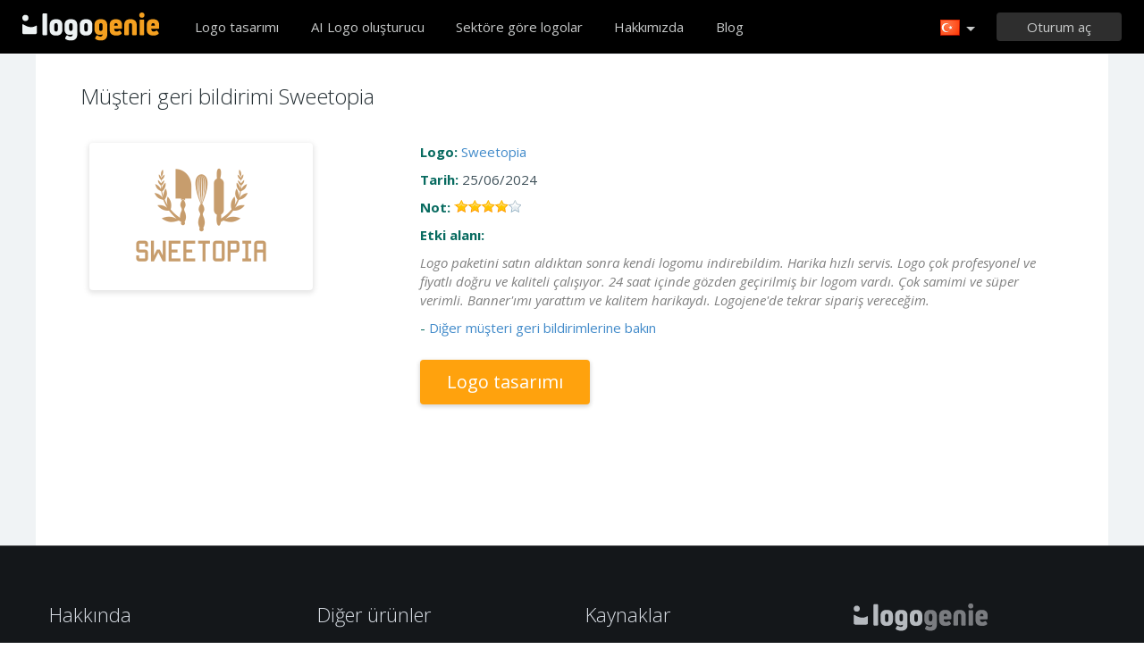

--- FILE ---
content_type: text/html; charset=UTF-8
request_url: https://www.logogenie.com.tr/geribildirim/13309168
body_size: 7155
content:
<!DOCTYPE html>
<html xml:lang="tr" lang="tr">
<head>
    <meta charset="utf-8" />
    <meta http-equiv="Content-Type" content="text/html; charset=utf-8"/>
    <meta name="dcterms.rightsHolder" content="https://www.logogenie.com.tr" />
    <meta name="author" content="www.logogenie.com.tr" />
    <title>s logosu için müşteri geri bildirimi</title>
    <meta name="description" content="Müşteri geri bildirimi Sweetopia - Şirketlerden ve derneklerden logo tasarımı hakkında geri bildirim, iş logosu tasarımı hakkında geri bildirim" />
    <meta name="keywords" content="Online logo creator, logo maker, free logo creator, business logo design, do it yourself logo design, Creation logo, Online logo design tools, easy logo design tools, free logo design system, logo design system, online business logo system, web logo design, cheap online logos, cheap logo creator, create cheap online logos" />
    <meta name="dc.language" content="tr">
    <link rel="icon" type="image/x-icon" href="/favicon.ico" />
    <meta name="google-site-verification" content="wZ0rZWHgZJpFC-hyhNv3ZJsB307XUvtZSPKnNzkOcTM" />
    <meta name="robots" content="all" />
    <link rel="apple-touch-icon" href="/apple-touch-icon.png" />

    <meta name="viewport" content="width=device-width, initial-scale=1" />
    <meta name="author" content="" />
    <link rel="icon" href="/favicon.ico" />
    <meta property="fb:app_id" content="508000389251821" />
    <meta property="og:title" content="s logosu için müşteri geri bildirimi"/>
    <meta property="og:type" content="website"/>
    <meta property="og:description" content="Müşteri geri bildirimi Sweetopia - Şirketlerden ve derneklerden logo tasarımı hakkında geri bildirim, iş logosu tasarımı hakkında geri bildirim" />

        <meta property="og:image" content="https://www.logogenie.com.tr/images/create-logo-resources.png" />
    <meta property="og:url" content="https://www.logogenie.com.tr/geribildirim/13309168" />

    <meta name="twitter:card" content="summary" />
    <meta name="twitter:site" content="@logogeniefr" />
    <meta name="twitter:title" content="s logosu için müşteri geri bildirimi" />
    <meta name="twitter:description" content="Müşteri geri bildirimi Sweetopia - Şirketlerden ve derneklerden logo tasarımı hakkında geri bildirim, iş logosu tasarımı hakkında geri bildirim" />
    <meta name="twitter:image" content="https://www.logogenie.com.tr/images/create-logo-resources.png" />

    

    <!--[if IE]>
    <meta http-equiv="X-UA-Compatible" content="IE=Edge">
    <![endif]-->
    <link rel="stylesheet" href="/css/style-2024.css?v=527" />
    <!-- prechargement des fonts -->
    <link rel="preload" as="font" href="/v2/fonts/engine/arrondis/Klasik.woff2" type="font/woff2" crossorigin>
    <link rel="preload" as="font" href="/v2/fonts/engine/arrondis/Klasik.woff" type="font/woff" crossorigin>

    <link rel="preload" as="font" href="/v2/fonts/icomoon.woff2" type="font/woff2" crossorigin>
    <link rel="preload" as="font" href="/v2/fonts/icomoon.woff" type="font/wof2" crossorigin>
    <link rel="stylesheet" href="//fonts.googleapis.com/css?family=Open+Sans:300,300italic,400,400italic,bold,bolder&amp;lang=fr" />

    <script type="text/javascript" src="/js/jquery.pagelayout.js?v=5"></script>
    <script type="text/javascript">
        jQuery(function($)
        {
            $('.navigation').slicknav({
                prependTo:'#slick-navigation',
                label:""
            });
        });
    </script>
    </head>
<body >
    <div class="headline header">

        <div class="container">

            <div class="row header-blur">
                <div class="col-md-12 no-padding logo-container-home">
                    <div id="navigation" class="col-md-9 no-padding">
                        <a class="logo logo-tr" href="/" title="Eve dönüş">Eve dönüş</a>
                        <ul class="navigation nav-bar topnav" style="display:inline-block;vertical-align:top;    margin-left: 20px;">
                            <li ><a class="menu-item" href="/logo-tasarimi" title="Özel logo tasarımı">Logo tasarımı</a></li>
                            
                                <li  ><a class="blog-menu menu-item" href="/ai-logo-generator" title="AI Logo oluşturucu">AI Logo oluşturucu</a></li>

                                                        <li class="dropdown">
                                <div class="dropdown-item" title="Sektöre göre logolar" style="cursor:pointer">Sektöre göre logolar</div>
                                <ul class="sub-menu sub-menu-categorie" style="width:650px;padding: 20px;line-height:normal">
                                                                                <li style="display:inline-block"><a style="" href="/logo-mektup" title="Mektup">Mektup</a></li>

                                                                                    <li style="display:inline-block"><a style="" href="/logo-ticaret" title="Ticaret">Ticaret</a></li>

                                                                                    <li style="display:inline-block"><a style="" href="/logo-kamera" title="Kamera">Kamera</a></li>

                                                                                    <li style="display:inline-block"><a style="" href="/logo-egitim" title="Eğitim">Eğitim</a></li>

                                                                                    <li style="display:inline-block"><a style="" href="/logo-gida" title="Gıda">Gıda</a></li>

                                                                                    <li style="display:inline-block"><a style="" href="/logo-ulasim" title="Ulaşım">Ulaşım</a></li>

                                                                                    <li style="display:inline-block"><a style="" href="/logo-kocluk" title="Koçluk">Koçluk</a></li>

                                                                                    <li style="display:inline-block"><a style="" href="/logo-insaat" title="Inşaat">Inşaat</a></li>

                                                                                    <li style="display:inline-block"><a style="" href="/logo-dernek" title="Dernek">Dernek</a></li>

                                                                                    <li style="display:inline-block"><a style="" href="/logo-muzik" title="Müzik">Müzik</a></li>

                                                                                    <li style="display:inline-block"><a style="" href="/logo-araba" title="Araba">Araba</a></li>

                                                                                    <li style="display:inline-block"><a style="" href="/logo-moda" title="Moda">Moda</a></li>

                                                                                    <li style="display:inline-block"><a style="" href="/logo-emlak" title="Emlak">Emlak</a></li>

                                                                                    <li style="display:inline-block"><a style="" href="/logo-okul" title="Okul">Okul</a></li>

                                                                                    <li style="display:inline-block"><a style="" href="/logo-3d" title="3d">3d</a></li>

                                                                                    <li style="display:inline-block"><a style="" href="/logo-teknoloji" title="Teknoloji">Teknoloji</a></li>

                                                                                    <li style="display:inline-block"><a style="" href="/logo-guzellik" title="Güzellik">Güzellik</a></li>

                                                                                    <li style="display:inline-block"><a style="" href="/logo-danismanlik" title="Danışmanlık">Danışmanlık</a></li>

                                                                                    <li style="display:inline-block"><a style="" href="/logo-seyahat" title="Seyahat">Seyahat</a></li>

                                                                                    <li style="display:inline-block"><a style="" href="/logo-ev" title="Ev">Ev</a></li>

                                                                                    <li style="display:inline-block"><a style="" href="/logo-mobil" title="Mobil">Mobil</a></li>

                                                                                    <li style="display:inline-block"><a style="" href="/logo-saglik" title="Sağlık">Sağlık</a></li>

                                                                                    <li style="display:inline-block"><a style="" href="/logo-is" title="Iş">Iş</a></li>

                                                                                    <li style="display:inline-block"><a style="" href="/logo-bilgisayar" title="Bilgisayar">Bilgisayar</a></li>

                                                                                    <li style="display:inline-block"><a style="" href="/logo-taksi" title="Taksi">Taksi</a></li>

                                                                                    <li style="display:inline-block"><a style="" href="/logo-hastane" title="Hastane">Hastane</a></li>

                                                                                    <li style="display:inline-block"><a style="" href="/logo-muhendislik" title="Mühendislik">Mühendislik</a></li>

                                                                                    <li style="display:inline-block"><a style="" href="/logo-spor" title="Spor">Spor</a></li>

                                                                                    <li style="display:inline-block"><a style="" href="/logo-restoran" title="Restoran">Restoran</a></li>

                                                                                    <li style="display:inline-block"><a style="" href="/logo-daire" title="Daire">Daire</a></li>

                                                                                    <li style="display:inline-block"><a style="" href="/logo-ev" title="Ev">Ev</a></li>

                                                                        </ul>
                            </li>

                            <li  ><a class="contact-menu menu-item" href="/bizim-hakkimizda" title="Hakkımızda">Hakkımızda</a></li>
                            <li  ><a class="blog-menu menu-item" href="/blog" title="Blogumuza göz atın">Blog</a></li>
                        </ul>
                    </div>
                    <div class="col-md-3 no-padding cartouche-information-container">
                        
                                                    <div class="cartouche-information">
                                <a id="btn-inscription-header" href="#connexion-overlay" class="transition-400 pull-right btn-connexion md-trigger svg-icon" title="Giriş yap / Hesap oluştur"><span id="txt-btn-inscription">Oturum aç</span></a>
                            </div>
                            <ul class="nav-lang header-lang" style="float:right;">
                                <li>
                                    <div class="flag-lang-selector" title="Dilinizi seçin"><img alt="Dilinizi seçin" src="/images/flag/24x24/flag_turkey.png" /></div>
                                    <ul class="lang-selector-header">
                                        <li><a href="https://www.logogenie.fr">Français</a></li>
                                        <li><a href="https://www.logogenie.com">English</a></li>
                                        <li><a href="https://www.logogenio.it">Italiano</a></li>
                                        <li><a href="https://www.logogenio.pt">Português</a></li>
                                        <li><a href="https://www.logogeist.de">Deutsch</a></li>
                                        <li><a href="https://www.logogenio.es">Español</a></li>
                                        <li><a href="https://www.logogenie.nl">Nederlands</a></li>
                                        <li><a href="https://www.logogenie.pl">Polski</a></li>
                                        <li><a href="https://www.logogenie.se">Svenska</a></li>
                                        <li><a href="https://www.logogenie.dk">Dansk</a></li>
                                        <li><a href="https://www.logogenie.com.tr">Türkçe</a></li>
                                    </ul>
                                </li>
                            </ul>
                                            </div>
                </div>
                <div id="mobile-nav">
                    <div id="slick-navigation"></div>
                </div>
            </div>
        </div>
    </div>
<!-- top bar a gerer !-->

<div class="headline grey-row" style="padding:0px;">
    <div class="container white-bg" style="min-height:550px;">
        <div class="col-xs-12">
            <h1 class="dark-grey title-page" style="margin-bottom:40px;">Müşteri geri bildirimi  Sweetopia</h1>
					                    	<div class="col-xs-12" style="margin-bottom:35px;padding-bottom:30px;">
                        	                            <div class="col-xs-4">
                        		<a class="suite" href="/geribildirim/13309168"><img alt="logo Sweetopia" class="border-shadow" src="/download/preview/medium/13309168" style="vertical-align:middle" /></a>
                   		 	</div> 
                                                        <div class="col-xs-8">
                            	<div>
                                	<span style="color:#086b60;font-weight:bold;">Logo:</span> <a class="suite" href="/geribildirim/13309168">Sweetopia</a>
                                </div>
             					<div style="margin-top:10px;">
                                	<span style="color:#086b60;font-weight:bold;">Tarih:</span> 25/06/2024                                </div>
                                <div style="margin-top:10px">
                                	<span style="color:#086b60;font-weight:bold;">Not:</span>  <div style="display:inline-block" class="stars n8"></div>
                                </div>
                                <div style="margin-top:10px">
                                	<span style="color:#086b60;font-weight:bold;">Etki alanı:</span>  
									                                </div>
                                <div style="margin-top:10px;">
                                	<em>Logo paketini satın aldıktan sonra kendi logomu indirebildim. Harika hızlı servis. Logo çok profesyonel ve fiyatlı doğru ve kaliteli çalışıyor. 24 saat içinde gözden geçirilmiş bir logom vardı. Çok samimi ve süper verimli. Banner'ımı yarattım ve kalitem harikaydı. Logojene'de tekrar sipariş vereceğim.</em>
                                    <div style="color:#086b60;margin-top:10px;">
									                                        - <a class="suite" href="/geribildirim">Diğer müşteri geri bildirimlerine bakın</a>
                                        <div>
                                            <a href="/logo-tasarimi" class="new-buttom-home btn-yellow" style="margin-top:25px" title="Logo design tool" data-tooltip="Özel logo tasarımı">Logo tasarımı</a>
                                        </div>
                                                                            </div>
                                </div>

                            </div>  
                        </div>
                                                </div>
    </div>
</div>
    <div class="headline menu-footer-line">

        <div class="container">

            <div class="row footer-row">

                <div class="col-md-3 ">
                    <h3>Hakkında</h3>

                    <ul class=" grey">
                        <li><a href="/fiyatlandirma" title="Fiyatlandırma">Fiyatlandırma</a></li>
                        <li><a href="/logo-tasarimi" title="Logo tasarımı">Logo tasarımı</a></li>
                        <li><a href="/logo-yapici" title="Logo oluşturucu">Logo oluşturucu</a></li>
                        <li><a href="/bir-isletme-logosu-tasarlayin" title="İşletme logosu tasarlayın">İşletme logosu tasarlayın</a></li>
                        <li><a href="/dernek-icin-logo-olustur" title="Bir dernek için logo oluşturma">Bir dernek için logo oluşturma</a></li>
                        <li><a href="/sirket-alani/" title="Şirketinize uyarlanmış bir logo oluşturun">Şirket alanları</a></li>
                        <li><a href="/is-alani/" title="Logonuzu sektöre göre seçin">Sektöre göre simgeler</a></li>

                        <li><a href="/ucretsiz-logo-tasarimi" title="Ücretsiz logo tasarımı">Ücretsiz logo tasarımı</a></li>
                        <li><a href="/dusuk-butceli-logo-olustur" title="Düşük bütçeli bir logo oluşturun">Düşük bütçeli bir logo oluşturun</a></li>
                        <li><a href="/sirket-logosu-olustur" title="Bir şirket logosu oluşturun">Bir şirket logosu oluşturun</a></li>

                        <li><a href="/logo-ornekleri" title="Şirket logolarına örnekler">Şirket logolarına örnekler</a></li>

                    </ul>

                </div>

                <div class="col-md-3 ">

                    <h3>Diğer ürünler</h3>

                    <ul class="grey">
                        
                        <li><a href="/products/email-signature" title="E-posta imzası oluşturma">E-posta imzası oluşturma</a></li>
                        <li><a href="/fatura-sablonu" title="Fatura şablonu">Fatura şablonu</a></li>

                        <li><a href="/logo-yapici/facebook" title="Facebook logosu oluşturma">Facebook logosu oluşturma</a></li>
                        <li><a href="/logo-yapici/linkedin" title="Bir Linkedin logosu oluşturun">Bir Linkedin logosu oluşturun</a></li>
                        <li><a href="/logo-yapici/instagram" title="Bir Instagram logosu oluşturun">Bir Instagram logosu oluşturun</a></li>

                    </ul>

                </div>

                <div class="col-md-3">

                    <h3>Kaynaklar</h3>

                    <ul class="grey">
                        <li><a href="/blog" title="Blog">Blog</a></li>
                        <li><a href="/ogreticiler" title="Eğitimlerimizi görüntüleyin">Öğreticiler</a></li>
                        <li><a href="/geribildirim" title="Müşteri geri bildirimi">Müşteri geri bildirimi</a></li>
                        <li><a href="/kullanim-sartlari" title="Kullanım Koşulları">Kullanım Koşulları</a></li>
                        <li><a href="/yasal-bilgiler" title="Yasal bilgiler">Yasal bilgiler</a></li>
                        <li><a href="/affiliation" title="Ortaklık programı">Ortaklık programı</a></li>
                        <li><a href="/support/" title="SSS">SSS</a></li>
                        <li><a href="/contact" title="Bize ulaşın">Bize ulaşın</a></li>
                    </ul>


                </div>

                <div class="col-md-3 grey">

                    <h3 class="logo-footer"><img src="/images/logo-footer.png" alt="Özel logo tasarımı" /></h3>


                    <p class="light-grey">Logogenie logo tasarlamanın basit ve profesyonel bir yoludur. Çok çeşitli logo şablonlarından birini seçin ve logo oluşturucumuzla logonuzu sadece birkaç dakika içinde özelleştirin.</p>
                    <div style="margin-top:15px;">
                        <p class="mt-10">
                            © 2013-2026 Copyright Logogenie
                        </p>
                        <p>
                            ZEST Interactive - LOGOGENIE<br />
                            3 rue du Colonel Moll <br />75017 Paris                        </p>
                        <div style="margin-top:15px">
                            <a target="_blank" aria-label="facebook" href="https://www.facebook.com/logogeniedesign" title="Facebook" class="facebook-footer" >
                                <svg class="icon-footer" xmlns="http://www.w3.org/2000/svg" viewBox="0 0 25 25">
                                    <path d="M15.26,4.74h3.68V0H15.26C12.11,0,9.61,2.76,9.61,6.32V8.68H5.92v4.74H9.61V25h4.74V13.42h4.74V8.68H14.34V6.18C14.34,5.39,14.87,4.74,15.26,4.74Z"></path>
                                </svg>
                            </a>

                            <a style="margin-left:12px;margin-right:12px" target="_blank" aria-label="twitter"  title="twitter"  href="https://twitter.com/logogeniefr" class="twitter-footer">
                                <svg class="icon-footer" xmlns="http://www.w3.org/2000/svg" viewBox="0 0 25 25">
                                    <path d="M25,4.66a8.77,8.77,0,0,1-3,.8,6.2,6.2,0,0,0,2.27-2.84A10.44,10.44,0,0,1,21,3.86a5,5,0,0,0-3.75-1.59,5.09,5.09,0,0,0-5.11,5.11,3.5,3.5,0,0,0,.11,1.14A14.55,14.55,0,0,1,1.7,3.18,5.28,5.28,0,0,0,1,5.8,5.17,5.17,0,0,0,3.3,10.11,4.1,4.1,0,0,1,1,9.43v.11a5.35,5.35,0,0,0,4.09,5.11,5.7,5.7,0,0,1-1.36.23,2.22,2.22,0,0,1-.91-.11,5.27,5.27,0,0,0,4.77,3.64,10.24,10.24,0,0,1-6.36,2.16A4.66,4.66,0,0,1,0,20.45a14.38,14.38,0,0,0,7.84,2.27c9.43,0,14.55-7.84,14.55-14.66V7.39A11.86,11.86,0,0,0,25,4.66Z"></path>
                                </svg>
                            </a>
                            <a target="_blank" aria-label="youtube" href="https://www.youtube.com/user/logogeniedesign" title="Youtube"  class="youtube-footer">
                                <svg class="icon-footer" xmlns="http://www.w3.org/2000/svg" viewBox="0 0 25 25">
                                    <path d="M24.75,7.15a6,6,0,0,0-.91-2.51,3,3,0,0,0-2.39-1c-3.42-.23-9.11-.23-9.11-.23h0s-5.35,0-8.77.23a4,4,0,0,0-2.39,1A6,6,0,0,0,.25,7.15S0,9.77,0,11.7v1.94c0,2.05.23,4.22.23,4.22a6,6,0,0,0,.91,2.51,3.85,3.85,0,0,0,2.62,1c1.94.23,8.54.23,8.54.23s5.7,0,9.11-.23a4,4,0,0,0,2.39-1,6,6,0,0,0,.91-2.51s.23-2.28.23-4.22V11.82C25,9.77,24.75,7.15,24.75,7.15ZM9.82,15.92V8.4l6.49,4.1Z"></path>
                                </svg>
                            </a>
                        </div>
                    </div>

                </div>

            </div>
        </div>
    </div>




    <div class="connexion-modal">
        <div class="connexion-overlay-v2" id="connexion-overlay-v2">
            <div class="md-content col-md-12 no-padding" style="position:relative;border-radius: inherit;">
                <div class="close">x</div>
                <div class="col-md-6 left-sign-in">
                    <div>
                        <div class="fst-column ">
                            <div class="title-overlay">
                                Tekrar hoş geldiniz!                                <div class="btn-connect-frm"><a href="/paiement/inscription" > KAYIT OL</a></div>
                            </div>
                            <div class="login-form-overlay">
                                <div class="sign-in-to-manage">Logolarınızı ve ürünlerinizi yönetmek için hesabınızda oturum açın</div>
                                <form method="post" action="/users/login-v2" id="login-frm" class="formulaire">

                                    <label for="email_login"><input id="email_login" placeholder="E-posta adresiniz" class="input-text-overlay" type="text" name="email" /></label>
                                    <label class="error" for="msg_login" id="message" style="display: inline;"><span id="msg_login"></span></label>
                                    <label for="password"><input placeholder="Şifreniz" class="input-text-overlay" type="text" id="password" name="password" /></label>
                                    <div class="center"><input type="submit" class="btn-green-v2 btn-connexion-overlay" value="Oturum aç" /></div>

                                    <div class="or-signin"><span class="or-span">Ya da</span></div>

                                    <div id="g_id_onload"
                                         data-client_id="385711198827-7to7uss60medfct0qt7rr404koh42rdq.apps.googleusercontent.com"
                                         data-context="signin"
                                         data-ux_mode="popup"
                                         data-login_uri="/users/callback"
                                         data-auto_prompt="false">
                                    </div>
                                    <style>
                                        .g_id_signin {
                                            display: none;
                                        }
                                    </style>

                                    <div class="g_id_signin" style="margin-bottom:15px"
                                         data-type="standard"
                                         data-shape="rectangular"
                                         data-theme="outline"
                                         data-text="signin_with"
                                         data-size="large"
                                         data-logo_alignment="left"
                                         data-width="324">
                                    </div>
                                    <div id="btn-google-connect" class="btn-google-connect">Google ile oturum açın</div>

                                    <div class="center lost-password-overlay">
                                        <a href="/users/lost-password" title="Şifrenizi mi unuttunuz?">Şifrenizi mi unuttunuz?</a>
                                    </div>
                                    <input id="redirect-login" type="hidden" name="redirect" value="">
                                    <input type="hidden" name="ajax" value="1">
                                </form>
                            </div>
                        </div>
                    </div>
                </div>
                <div class="col-md-6 no-padding" style="border-radius: inherit;">
                    <div class="sign-in-right-img" >

                    </div>
                </div>
            </div>
        </div>
    </div>
<div class="md-overlay"></div><!-- the overlay element -->
<div id="notifications"></div>


<script type="text/javascript">

    function init_notification()
    {

        jQuery('#notifications').html('');

        jQuery('.notification').each(function(){

            var message = $(this).attr('message');
            var id = $(this).attr('href');

            var onClose = $(this).attr('on-close');
            if(typeof onClose == 'undefined') {
                onClose = '$.fancybox.close();';
            }
            jQuery( "#notifications" ).append('<div class="notification-box" id="'+ id.substring(1) +'"><div class="grey"><div class="notification-icon"></div><div class="notification-content">'+ message +'</div><p class="green-bar degrade-vert"><a href="' + $(this).attr('redirect') + '" class="btn-notification">Evet</a><a class="btn-notification" onClick="' + onClose + '">İptal</a></p></div>');

        });
        jQuery(".notification").fancybox({'centerOnScroll' : 'true','modal':true,'type': 'inline', 'hideOnContentClick': true, 'showCloseButton': false, 'padding'	: 0, 'titleShow': false, 'titlePosition': 'over', 'autoScale' : true, 'overlayColor' : '#000', 'overlayOpacity' : 0.5});

    }

    jQuery(function($)
    {
        function init_notification()
        {
            jQuery('#notifications').html('');
            jQuery('.notification').each(function(){

                var message = $(this).attr('message');
                var id = $(this).attr('href');

                var onClose = $(this).attr('on-close');
                if(typeof onClose == 'undefined') {
                    onClose = '$.fancybox.close();';
                }
                jQuery( "#notifications" ).append('<div class="notification-box" id="'+ id.substring(1) +'"><div class="grey"><div class="notification-icon"></div><div class="notification-content">'+ message +'</div><p class="green-bar degrade-vert"><a href="' + $(this).attr('redirect') + '" class="btn-notification">Evet</a><a class="btn-notification" onClick="'+ onClose +'">İptal</a></p></div>');

            });
            jQuery(".notification").fancybox({'centerOnScroll' : 'true','modal':true,'type': 'inline', 'hideOnContentClick': true, 'showCloseButton': false, 'padding'	: 0, 'titleShow': false, 'titlePosition': 'over', 'autoScale' : true, 'overlayColor' : '#000', 'overlayOpacity' : 0.5});

        }

        var didScroll;
        var lastScrollTop = 0;
        var delta = 5;
        var navbarHeight = $('.header').outerHeight();
        $(window).scroll(function(event){
            didScroll = true;
        });

        setInterval(function() {
            if (didScroll) {
                hasScrolled();
                didScroll = false;
            }
        }, 250);

        function hasScrolled() {
            var st = $(this).scrollTop();

            // Make sure they scroll more than delta
            if(Math.abs(lastScrollTop - st) <= delta)
                return;

            // If they scrolled down and are past the navbar, add class .nav-up.
            // This is necessary so you never see what is "behind" the navbar.
            if (st > lastScrollTop && st > navbarHeight){
                // Scroll Down
                $('.header').removeClass('show-nav').addClass('hide-nav');

            } else {
                // Scroll Up
                if(st + $(window).height() < $(document).height()) {
                    $('.header').removeClass('hide-nav').addClass('show-nav');
                }
            }

            lastScrollTop = st;
        }
        ////////////////////////////////
        
        $("#login-frm").submit(function()
        {
            var data = $(this).serialize();
            url = $(this).attr('action');
            $.post(url, data, function( data ) {
                if(data == 1){
                    var redirect = $('#login-frm #redirect-login').val();
                    if( redirect) $(location).attr('href', redirect);
                    else $(location).attr('href', '/users/');
                }
                else {
                    $('#login-frm input').addClass('error');
                    $('#login-frm #message').html('Yanlış e-posta veya şifre');
                    $('#login-frm #password').val('');
                }
            });

            return false;

        });

        $('[data-tooltip!=""]').qtip({ // Grab all elements with a non-blank data-tooltip attr.
            // var t = $(this).attr('for');
            // console.log(t);
            style: {
                classes: 'rightStyle',
                tip: true,
                tip: {
                    corner: true,
                    offset: -10
                }
            },
            position: { my:'left center', at:'right center' },
            content: {
                attr: 'data-tooltip' // Tell qTip2 to look inside this attr for its content
            }
        });

        $('[data-tooltip-top!=""]').qtip({ // Grab all elements with a non-blank data-tooltip attr.
            style: {
                classes: 'topStyle',
                tip: true,
                tip: {
                    corner: true,
                    offset: -10
                }
            },
            position: {
                my: 'bottom center',
                at: 'top center'
            },
            content: {
                attr: 'data-tooltip-top' // Tell qTip2 to look inside this attr for its content

            }

        });

        $('[data-tooltip-follow!=""]').qtip({ // Grab all elements with a non-blank data-tooltip attr.
            style: {
                classes: 'tooltip-follow',
                tip: true,
                tip: {
                    corner: true,
                    offset: -50
                }
            },
            position: {
                adjust: { x: 100, y: 100 },
                target: 'mouse', // Use the mouse position as the position origin
                adjust: {
                    // Don't adjust continuously the mouse, just use initial position
                    mouse: true
                }
            },

            content: {
                attr: 'data-tooltip-follow' // Tell qTip2 to look inside this attr for its content
            }
        });

        $( '.dropdown' ).hover(
            function(){
                $(this).children('.sub-menu').show();
            },
            function(){
                $(this).children('.sub-menu').hide();
            }

        );

        /* Login form modal & auth buttons */
        $('.btn-connexion').click(function() {
            $('.connexion-modal').fadeIn();
        });

        $('.connexion-modal').on("mousedown", function(e) {
            if(e.target == this)  $('.connexion-modal').fadeOut();
        });


        $("#password").click(function(e) {
            document.getElementById('password').type = 'password';
        });

        $('.btn-google-connect').click(function(){
            $('.g_id_signin div[role=button]').click();
        });

        $(document).keyup(function(event) {
            if (event.keyCode === 27) {
                $('.connexion-modal').fadeOut();
            }
        });

        $('.md-content  .close').on("mousedown", function(e) {
            $('.connexion-modal').fadeOut();
        });
        init_notification();
    });
</script>


<script src="https://accounts.google.com/gsi/client" async defer></script>
<script type="text/javascript">
    (function(i,s,o,g,r,a,m){i['GoogleAnalyticsObject']=r;i[r]=i[r]||function(){
        (i[r].q=i[r].q||[]).push(arguments)},i[r].l=1*new Date();a=s.createElement(o),
        m=s.getElementsByTagName(o)[0];a.async=1;a.src=g;m.parentNode.insertBefore(a,m)

    })(window,document,'script','//www.google-analytics.com/analytics.js','ga');
    ga('create', 'ua-317837-18', 'auto');
    ga('send', 'pageview');
</script>

<script>
    var script = document.createElement('script');
    script.src = "/js/fill-color.js";
    document.head.appendChild(script);
</script>


<script src="https://analytics.ahrefs.com/analytics.js" data-key="VBEkjer4HwyHxMvJo/DKzg" async></script>

</body>

</html>